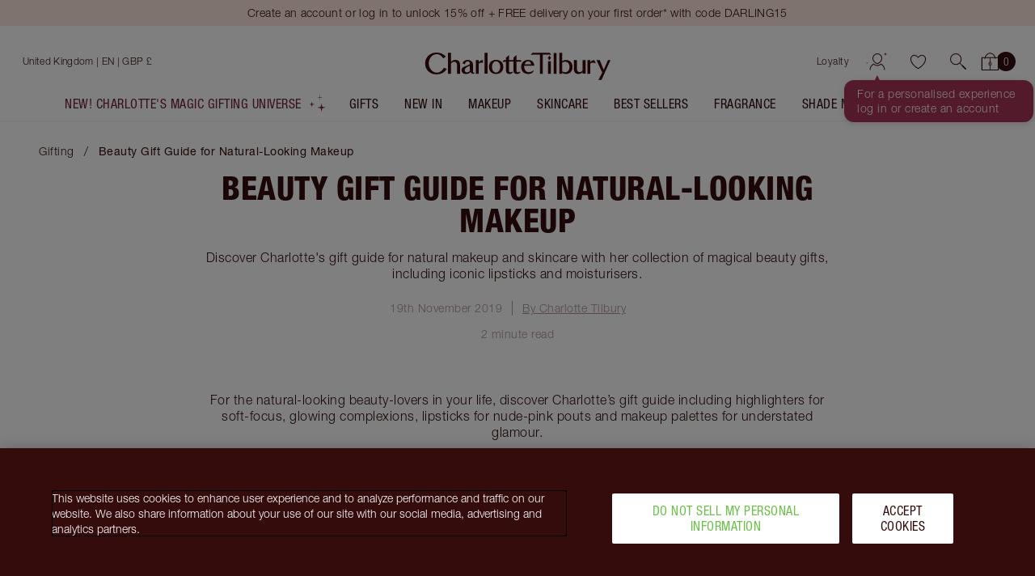

--- FILE ---
content_type: text/css
request_url: https://www.charlottetilbury.com/_next/static/css/24c64c8806e1bb9e.css
body_size: 1926
content:
.BlogPost .InViewportWatcher:first-of-type .VideoWidget{margin-top:2.5rem}.BreadcrumbList{position:relative;display:-ms-flexbox;display:-webkit-box;display:flex;-ms-flex-pack:center;justify-content:center;height:2rem;z-index:100;-webkit-transition:height .3s;transition:height .3s;background:hsla(0,0%,100%,.5)}@media screen and (min-width:900px){.BreadcrumbList{padding:1.5rem 0}}.BreadcrumbList__link{display:-ms-flexbox;display:-webkit-box;display:flex;-ms-flex-align:center;align-items:center;font-size:.875rem;text-decoration:none}@media screen and (min-width:900px){.BreadcrumbList__link{padding:0 .5rem}}@media screen and (min-width:600px){.BreadcrumbList__link-icon{display:none}}@media screen and (max-width:1199px){.BreadcrumbList__items-wrapper{position:absolute;bottom:0;left:0;width:100%}}@media screen and (min-width:900px){.BreadcrumbList__items-wrapper{width:100%;margin-right:auto;margin-left:auto;max-width:22.4375rem;padding-left:0;padding-right:0}}@media screen and (min-width:900px)and (min-width:360px){.BreadcrumbList__items-wrapper{max-width:37.4375rem}}@media screen and (min-width:900px)and (min-width:600px){.BreadcrumbList__items-wrapper{max-width:56.1875rem}}@media screen and (min-width:900px)and (min-width:900px){.BreadcrumbList__items-wrapper{max-width:74.9375rem}}@media screen and (min-width:900px)and (min-width:1200px){.BreadcrumbList__items-wrapper{max-width:93.6875rem}}@media screen and (min-width:900px)and (min-width:1500px){.BreadcrumbList__items-wrapper{max-width:100rem}}.BreadcrumbList__items{display:-ms-flexbox;display:-webkit-box;display:flex;-ms-flex-align:center;align-items:center;-ms-flex-wrap:wrap;flex-wrap:wrap;list-style:none;-ms-flex-direction:column;flex-direction:column;padding:0 .75rem}.BreadcrumbList__items__item{position:relative;padding-right:.4375rem;margin-right:.4375rem}.BreadcrumbList__items__item:last-child{pointer-events:none}.BreadcrumbList__items__item:last-child .BreadcrumbList__items__link-text{font-weight:700}.BreadcrumbList__items__item:last-child .BreadcrumbList__items__separator:after{content:""}.BreadcrumbList__items__separator:after{content:"/";position:absolute;right:-.25rem;bottom:0}@media screen and (min-width:900px){.BreadcrumbList__items{padding:0 3rem}}@media screen and (max-width:899px){.BreadcrumbList__items{display:-ms-flexbox;display:-webkit-box;display:flex;-ms-flex-align:center;align-items:center;-ms-flex-wrap:wrap;flex-wrap:wrap;list-style:none;-ms-flex-align:stretch;align-items:stretch}.BreadcrumbList__items__item{position:relative;padding-left:.4375rem;margin-left:.4375rem}.BreadcrumbList__items__item:last-child{pointer-events:none}.BreadcrumbList__items__item:last-child .BreadcrumbList__items__link-text{font-weight:700}.BreadcrumbList__items__item:last-child .BreadcrumbList__items__separator:after{content:""}.BreadcrumbList__items__separator:after{content:"";position:absolute;left:0;bottom:0}}@media screen and (min-width:600px){.BreadcrumbList__items{display:-ms-flexbox;display:-webkit-box;display:flex;-ms-flex-align:center;align-items:center;-ms-flex-wrap:wrap;flex-wrap:wrap;list-style:none;position:static;-ms-flex-direction:row;flex-direction:row;-ms-flex-align:start;align-items:flex-start}.BreadcrumbList__items__item{position:relative;padding-right:.4375rem;margin-right:.4375rem}.BreadcrumbList__items__item:last-child{pointer-events:none}.BreadcrumbList__items__item:last-child .BreadcrumbList__items__link-text{font-weight:700}.BreadcrumbList__items__item:last-child .BreadcrumbList__items__separator:after{content:""}.BreadcrumbList__items__separator:after{content:"\\";position:absolute;right:-.25rem;bottom:0}}.BreadcrumbList__items__item{height:2rem;padding-bottom:.375rem;padding-top:.375rem;margin-left:0;padding-left:0}@media screen and (min-width:900px){.BreadcrumbList__items__item:first-child .BreadcrumbList__link{padding-left:0}}.BreadcrumbList__items__separator:after{bottom:.5rem;right:-.15rem;-webkit-transform:scaleX(-1);transform:scaleX(-1)}@media screen and (min-width:600px){.BreadcrumbList__items__separator:after{left:auto}}@media screen and (max-width:599px){.BreadcrumbList__items__separator:after{display:none}}.BreadcrumbList__items__link{display:block;overflow:hidden;white-space:nowrap;text-overflow:ellipsis;text-decoration:none}@media screen and (max-width:899px){.BreadcrumbList__items__link-text{display:-webkit-box;-webkit-box-orient:vertical;line-clamp:1;-webkit-line-clamp:1;overflow:hidden}}.BreadcrumbList--opened .BreadcrumbList__items__item:last-child:after{-webkit-transform:rotate(90deg) scaleX(-1);transform:rotate(90deg) scaleX(-1)}.CategorySelector{padding:1.5rem 0}.CategorySelector--spacing-top-1x{padding-top:1rem}.CategorySelector--spacing-top-2x{padding-top:2rem}.CategorySelector--spacing-top-3x{padding-top:3rem}.CategorySelector--spacing-bottom-1x{padding-bottom:1rem}.CategorySelector--spacing-bottom-2x{padding-bottom:2rem}.CategorySelector--spacing-bottom-3x{padding-bottom:3rem}.CategorySelector__container{width:100%;max-width:69rem;margin:0 auto;padding:0 calc(1.5rem + .1875rem);position:relative;display:-ms-flexbox;display:-webkit-box;display:flex;-ms-flex-wrap:wrap;flex-wrap:wrap;-ms-flex-align:center;align-items:center;-ms-flex-pack:center;justify-content:center}.CategorySelector__heading{font-family:Helvetica Neue Heavy Condensed,Helvetica Neue Condensed,Helvetica,Arial,sans-serif;font-weight:700;letter-spacing:.03125rem;text-transform:uppercase;line-height:1.25;width:100%;margin-top:0;margin-bottom:1rem;text-align:center}@media screen and (min-width:900px){.CategorySelector__heading{margin-bottom:1.5rem}}.CategorySelector__nav{width:100%;display:none;text-align:center}@media screen and (min-width:900px){.CategorySelector__nav{display:block}}.CategorySelector__list{margin:0;padding:0;width:100%}.CategorySelector__item{font-family:Helvetica Neue LT Condensed,Avenir Next Condensed Medium,Helvetica,Arial,sans-serif;font-weight:400;font-style:normal;letter-spacing:.03125rem;text-transform:uppercase;font-size:1rem;line-height:1;display:inline-block;margin:0 2rem 1rem 0;padding:0 2rem 0 0;position:relative}.CategorySelector__item:after{content:"";position:absolute;width:.0625rem;height:.5rem;background-color:#d6cece;top:50%;-webkit-transform:translateY(-50%);transform:translateY(-50%);right:0}.CategorySelector__item:last-of-type{margin-right:0;padding-right:0}.CategorySelector__item:last-of-type:after{display:none}.CategorySelector__link{color:#340c0c;text-decoration:none;display:block;padding-top:.25rem;padding-bottom:.25rem;border-bottom:1px solid transparent;-webkit-transition:border-bottom-color .4s;transition:border-bottom-color .4s}.CategorySelector__link:focus,.CategorySelector__link:hover{text-decoration:none;border-bottom-color:#340c0c}.CategorySelector__select{width:100%}@media screen and (min-width:600px){.CategorySelector__select{width:50%}}@media screen and (min-width:900px){.CategorySelector__select{display:none}}.PostHeader{padding:2.5rem 0 0;width:100%}@media screen and (min-width:900px){.PostHeader{padding-top:1rem}}.PostHeader__container{max-width:69rem;margin:0 auto;padding:0;position:relative}.PostHeader__container,.PostHeader__content{width:100%;display:-ms-flexbox;display:-webkit-box;display:flex;-ms-flex-align:center;align-items:center;-ms-flex-pack:center;justify-content:center}.PostHeader__content{text-align:center;-ms-flex-wrap:wrap;flex-wrap:wrap}.PostHeader__heading{font-family:Helvetica Neue Heavy Condensed,Helvetica Neue Condensed,Helvetica,Arial,sans-serif;font-weight:700;letter-spacing:.03125rem;margin:auto 0 1rem;text-transform:uppercase;line-height:1;width:100%;font-size:2rem;max-width:90%}@media screen and (min-width:600px){.PostHeader__heading{font-size:2.5rem;max-width:85%}}@media screen and (min-width:900px){.PostHeader__heading{max-width:70%}}@media screen and (min-width:1200px){.PostHeader__heading{max-width:80%}}.PostHeader__description{width:100%;margin-top:0;margin-bottom:1.5rem;line-height:1.25;max-width:85%}@media screen and (min-width:600px){.PostHeader__description{max-width:80%}}@media screen and (min-width:900px){.PostHeader__description{max-width:65%}}@media screen and (min-width:1200px){.PostHeader__description{max-width:70%}}.PostMetaData_container__chalH{width:100%}.PostMetaData_list__yhVK6{font-size:.875rem;display:-ms-flexbox;display:-webkit-box;display:flex;-ms-flex-pack:center;justify-content:center}.PostMetaData_item__uH547{color:#ae9393;border-right:1px solid #ae9393;padding:0 .75rem 0 0;margin:0 .75rem 0 0}.PostMetaData_item__uH547:empty{display:none}.PostMetaData_item__uH547:last-of-type{border-right:none}.PostMetaData_link__DQvej{text-transform:capitalize;font-family:Helvetica Neue LT Std,Avenir light,Helvetica,Arial,sans-serif;font-weight:400;font-style:normal;letter-spacing:.03125rem;font-size:.875rem;line-height:1.125rem}.PostReadingTime_time__2fmZv{color:#ae9393;font-size:.875rem;padding-bottom:0}.SocialShare_container__BMHHQ{margin:2rem auto 3rem;text-align:center}.SocialShare_heading___dCx_{margin-bottom:1rem}.SocialShare_content__FCnIY .SocialShare_icons__8DDBZ .icon-action{display:inline-block;margin-right:1rem;border-radius:100%}.SocialShare_content__FCnIY .SocialShare_icons__8DDBZ .icon-action__icon{margin-right:0}.SocialShare_content__FCnIY .SocialShare_icons__8DDBZ .Icon{width:1.875rem;height:1.875rem;margin:.5rem;pointer-events:none}.FacebookShare_container__RLDH1{background-color:#1877f2}.XShare_container__y56Ec{background-color:#000}.PinterestSave_container__2QiFh{background-color:#c8232c}.LinkedInShare_container__wSLzJ{background-color:#0077b5}.AuthorBio_container__3OW6c{margin:1rem auto 2rem}.AuthorBio_content__rvDUv{max-width:90rem;margin:0 auto}@media screen and (min-width:360px)and (max-width:599px){.AuthorBio_content__rvDUv{margin:0 2rem}}.AuthorBio_name__M_jUK{font-family:Helvetica Neue LT Condensed,Avenir Next Condensed Medium,Helvetica,Arial,sans-serif;font-weight:700;font-style:normal;letter-spacing:.03125rem;margin-bottom:.5rem}@media screen and (min-width:360px){.AuthorBio_name__M_jUK{margin-top:1.5rem}}.AuthorBio_role__eNGo2{color:#ae9393;padding-bottom:.5rem}.AuthorBio_description__FfMrE{line-height:1.5}.RelatedContentCarousel_container__JGAc3{max-width:90rem;margin:0 auto;padding:0 1rem 2rem}@media screen and (min-width:360px)and (max-width:599px){.RelatedContentCarousel_container__JGAc3{margin:0 2rem}}.RelatedContentCarousel_title__PZEwL{font-family:Helvetica Neue LT Condensed,Avenir Next Condensed Medium,Helvetica,Arial,sans-serif;font-weight:400;font-style:normal;letter-spacing:.03125rem;font-weight:700;font-size:1.5rem;line-height:1;padding-bottom:2rem;display:-ms-flexbox;display:-webkit-box;display:flex}@media screen and (min-width:360px){.RelatedContentCarousel_posts__VVeT3 .RelatedContentCarousel_rails__zhuCB .Rails__item{margin:0 .5rem}}.RelatedContentCarousel_posts__VVeT3 .RelatedContentCarousel_rails__zhuCB .Rails__item:first-of-type{margin-left:0}.RelatedContentItem_container__v3qZC{width:18.125rem}@media screen and (min-width:900px){.RelatedContentItem_container__v3qZC{width:23.4375rem}}.RelatedContentItem_link___5bEA,.RelatedContentItem_link___5bEA:hover{text-decoration:none}.RelatedContentItem_image__XMUU8{width:100%}.RelatedContentItem_text__rTSgK{padding:0 1.5rem}.RelatedContentItem_title__ZH98S{font-family:Helvetica Neue LT Condensed,Avenir Next Condensed Medium,Helvetica,Arial,sans-serif;font-weight:700;font-style:normal;letter-spacing:.03125rem;font-size:1rem;min-height:3.125rem;padding:.5rem 0}.RelatedContentItem_description__hu2dN{font-family:Helvetica Neue LT Std,Avenir light,Helvetica,Arial,sans-serif;font-weight:300;font-style:normal;letter-spacing:.03125rem;font-size:.875rem;margin:0}

--- FILE ---
content_type: text/javascript
request_url: https://www.charlottetilbury.com/_next/static/chunks/7331-ae879947d3d59f7e.js
body_size: 2640
content:
(self.webpackChunk_N_E=self.webpackChunk_N_E||[]).push([[7331],{35220:function(e,t,n){var r=n(59741),a=n(82917);e.exports=function(e,t,n){var c=!0,i=!0;if("function"!=typeof e)throw TypeError("Expected a function");return a(n)&&(c="leading"in n?!!n.leading:c,i="trailing"in n?!!n.trailing:i),r(e,t,{leading:c,maxWait:t,trailing:i})}},39568:function(e,t,n){"use strict";n.d(t,{u:function(){return a},Z:function(){return U}});var r,a,c=n(57857),i=n(81204),s=n(50749),o=n(39190),u=n(21045),l=n(26128),d=n(33342),m=n(41287),h=n(78476),b=n(18088),f=n(53704),p=n(20386),_=n.n(p),g=n(87724),v=n(35220),B=n.n(v),x=n(8491),N=n.n(x),y=n(21902),j=n(30426),P=n(70861),C=n(91405),k=n(20002),Z=n(53435),L=n(61109),w=n(79427),E=n(31483),R=n(66806),T=n(1706),z=function(e,t){var n=e.map(function(n,r){var a=n.label,c=n.href,i=r!==e.length-1||t;return(0,l._)({"@type":C.W.ListItem,position:r+1,name:a},i&&c&&{item:c})});return{"@context":P.zj,"@type":C.W.Breadcrumb,itemListElement:n}},J="products";n(46108),(r=a||(a={})).ComplexionEdit="complexionEdit",r.AccountBeautyProfile="accountBeautyProfile",r.Blog="secrets";var O="BreadcrumbList",U=function(e){(0,u._)(n,e);var t=(0,h._)(n);function n(e){(0,s._)(this,n),(a=t.call(this,e)).state={isBreadcrumbOpen:!1,isPreviousPageBreadcrumb:!1,breadcrumbTrail:a.props.breadcrumbs},a.renderBreadcrumbItem=function(e,t){var n,r=a.props,c=r.storeCode,i=r.canRenderLastBreadcrumbAsLink,s=a.state,u=s.isPreviousPageBreadcrumb,m=s.breadcrumbTrail,h=t!==m.length-1,b=i||h,p=u&&((null==m?void 0:m.length)===1||h),g=_()("".concat(O,"__items__item"),(n={},(0,o._)(n,"".concat(O,"__items__item--previous-page-breadcrumb"),p),(0,o._)(n,"".concat(O,"__items__item--last"),!h),n)),v={title:e.label,className:"".concat(O,"__link"),"data-test":"breadcrumb-list-item-link"};if(b){var B=e.href,x=e.categoryName,N=void 0===x?J:x;v.href="/"===B&&u||N!==J?e.href:(0,T.JU)(c,J,{slug:e.href})}return(0,f.jsxs)("li",{className:g,role:b?void 0:"text",children:[(0,f.jsxs)(b?"a":"span",(0,d._)((0,l._)({},v),{children:[(0,f.jsx)(w.ZP,{iconName:"caret",rotate:270,className:"".concat(O,"__link-icon"),hasExternalLabel:!0}),(0,f.jsx)("span",{className:"".concat(O,"__items__link-text"),children:(0,L.LF)(e.label)})]})),(0,f.jsx)("span",{"aria-hidden":!0,children:(0,f.jsx)("span",{className:"".concat(O,"__items__separator")})})]},t)},a.onBreadcrumbClicked=function(e){var t=!a.state.isBreadcrumbOpen;a.setState({isBreadcrumbOpen:t})},a.setBreadcrumbContainerRef=function(e){e&&(a.breadcrumbContainerRef=e)},a.refreshBreadcrumb=function(){a.forceUpdate()};var r,a,u=(0,c._)(a);return a.getPreviousPageBreadcrumbs=(r=(0,i._)(function(e){var t,n,r,a,c;return(0,b.Jh)(this,function(i){switch(i.label){case 0:return t=u.props.breadcrumbs,[4,(0,Z.dj)(g.Z.get(E.zR)).then(function(e){return e}).catch(function(e){R.ZP.debug("Unable to parse cookie (".concat(E.zR,")"),{e:e})})];case 1:return(n=i.sent())&&(r=n.key,e&&e.includes(r)&&(c=(a=t&&(0,m._)(t).pop())?[n,a]:[n],u.setState({isPreviousPageBreadcrumb:!0,breadcrumbTrail:c},function(){g.Z.remove(E.zR)}))),[2]}})}),function(e){return r.apply(this,arguments)}),a.refreshBreadcrumb=B()(a.refreshBreadcrumb,1e3/15),a}var r=n.prototype;return r.render=function(){var e,t=this.props,n=t.t,r=t.storeCode,a=t.className,c=t.listClassName,i=t.canRenderLastBreadcrumbAsLink,s=this.state,u=s.breadcrumbTrail,d=s.isPreviousPageBreadcrumb,m=_()(O,a,(e={},(0,o._)(e,"".concat(O,"--opened"),this.state.isBreadcrumbOpen),(0,o._)(e,"".concat(O,"--previous-page-mode"),this.state.isPreviousPageBreadcrumb),e));if(!u||u.length<=1)return null;var h=z(u.map(function(e){var t=e.label,n=e.href,a=e.categoryName,c=void 0===a?J:a,i="/"===n&&d||c===J;return(0,l._)({label:t},n&&{href:i?"".concat(P.o6).concat((0,T.JU)(r,J,{slug:n})):"".concat(P.o6).concat(c?(0,T.JU)(r,c,{slug:n}):"/".concat(n))})}),i);return(0,f.jsxs)("div",{className:m,onClick:this.onBreadcrumbClicked,style:this.breadcrumbStyles(),"data-testid":"breadcrumb-list",children:[(0,f.jsx)(N(),{id:(0,j.fq)(C.W.Breadcrumb,O),type:k.y6.LdJson,dangerouslySetInnerHTML:{__html:JSON.stringify(h)}}),(0,f.jsx)("nav",{"aria-label":n("common:page.header.breadcrumbs"),className:"".concat(O,"__items-wrapper"),ref:this.setBreadcrumbContainerRef,children:(0,f.jsx)("ul",{className:_()("".concat(O,"__items"),c),children:u.map(this.renderBreadcrumbItem)})})]})},r.componentDidMount=function(){var e=this.props.allowedPreviousPageBreadcrumbs;window.addEventListener("resize",this.refreshBreadcrumb),this.getPreviousPageBreadcrumbs(e)},r.componentWillUnmount=function(){window.removeEventListener("resize",this.refreshBreadcrumb)},r.breadcrumbStyles=function(){var e={};return this.state.isBreadcrumbOpen&&(e.height=this.breadcrumbContainerRef.getBoundingClientRect().height),e},n}(y.Component)},27199:function(e,t,n){"use strict";var r=n(8549),a=n(32691),c=n(39568);t.Z=(0,r.Z)((0,a.Zh)()(c.Z))},91439:function(e,t,n){"use strict";n.d(t,{Z:function(){return B}});var r=n(32691),a=n(39190),c=n(26128),i=n(33342),s=n(41287),o=n(53704),u=n(20386),l=n.n(u),d=n(46653),m=n.n(d);n(21902);var h=n(89171),b=n(50657),f=n(19887),p=n(23118),_=n(39683),g=n(55447);n(34224);var v="CategorySelector",B=(0,r.Zh)()(function(e){var t,n,r=e.className,u=e.categories,d=e.pageTitle,B=e.spacingTop,x=e.spacingBottom,N=e.t,y=(0,_.Z)(),j=(0,p.Z)()&&window.location.pathname,P=!!j&&[{name:d,slug:j.substring(j.lastIndexOf("/")+1,j.length)}];return(0,o.jsx)("article",{className:l()(v,r,(n={},(0,a._)(n,"".concat(v,"--spacing-top-").concat(B,"x"),!!B),(0,a._)(n,"".concat(v,"--spacing-bottom-").concat(x,"x"),!!x),n)),"data-testid":v,children:(0,o.jsxs)("div",{className:"".concat(v,"__container"),children:[(0,o.jsx)(h.ZP,{level:2,className:"".concat(v,"__heading"),children:N("components:blog-category-selector.heading")}),(0,o.jsx)("nav",{className:"".concat(v,"__nav"),children:(0,o.jsx)("ul",{className:"".concat(v,"__list"),children:null==u?void 0:u.map(function(e,t){var n=e.slug,r=e.name;return(0,o.jsx)("li",{className:"".concat(v,"__item"),children:(0,o.jsx)(b.Z,{href:(0,g.V)(y,n),eventAction:"Blog Category",eventLabel:"".concat(d," - ").concat(r),className:"".concat(v,"__link"),children:r})},"".concat(n,"-").concat(t))})})}),P&&u&&(0,o.jsx)(f.Z,{className:"".concat(v,"__select"),id:d,name:d,onChange:function(e){var t=e.currentTarget.value;m().push((0,g.V)(y,t))},options:(t=(0,s._)(P).concat((0,s._)(u)))&&t.reduce(function(e,t){return(0,i._)((0,c._)({},e),(0,a._)({},t.slug,t.name))},{}),defaultValue:d})]})})})},55447:function(e,t,n){"use strict";n.d(t,{V:function(){return a}});var r=n(1706),a=function(e,t){return t?(0,r.JU)(e,"blogCategory",{slug:t}):(0,r.JU)(e,"blog")}},87903:function(e,t,n){"use strict";n.d(t,{X:function(){return s},q:function(){return o}});var r=n(26128),a=n(33342),c=n(70861),i=n(91405),s=function(e,t,n,s,o){return(0,a._)((0,r._)({"@context":c.zj,"@type":i.W.NewsArticle,headline:e,publishedDate:t},(null==o?void 0:o.length)&&{image:[o]},n&&{dateModified:n}),{author:[(0,a._)((0,r._)({"@type":s?i.W.Person:i.W.Organization,name:s||c.XF},(null==s?void 0:s.role)&&{jobTitle:s.role}),{url:c.o6})]})},o="components:blog.homepage-heading"},3816:function(e,t,n){"use strict";n.d(t,{x:function(){return r}});var r="category"},46108:function(){},34224:function(){}}]);

--- FILE ---
content_type: text/javascript
request_url: https://www.charlottetilbury.com/_next/static/chunks/pages/%5Bstore%5D/secrets/%5B...slug%5D-29fd8b6067624067.js
body_size: 4445
content:
(self.webpackChunk_N_E=self.webpackChunk_N_E||[]).push([[1245],{99186:function(e,t,n){(window.__NEXT_P=window.__NEXT_P||[]).push(["/[store]/secrets/[...slug]",function(){return n(4365)}])},4365:function(e,t,n){"use strict";n.r(t),n.d(t,{BlogPostPage:function(){return e9},default:function(){return e4}});var o,i,a,r,s,c=n(81204),l=n(26128),u=n(18088),d=n(53704),p=n(21902),m=n(8549),h=n(15388),_=n.n(h),f=n(56041),g=n(70861),x=n(1706),v=function(e,t){return"".concat(g.o6).concat((0,x.JU)(e,"blogPost",{slug:t}))};(o=r||(r={})).PublishedTime="article:published_time",o.Author="article:author",(i=s||(s={})).PinterestRichPin="pinterest-rich-pin",i.XImage="x:image";var b=(0,m.Z)(function(e){var t=e.shortDescription,n=e.imageSrc,o=e.storeCode,i=e.publishedDate,a=e.slug,r=e.authorName;return(0,d.jsxs)(_(),{children:[(0,d.jsx)("meta",{property:f.o.Type,content:"article"}),(0,d.jsx)("meta",{property:f.o.Description,content:t}),n&&(0,d.jsx)("meta",{property:f.o.Image,content:"https:".concat(n)}),(0,d.jsx)("meta",{property:f.o.Url,content:v(o,a)}),(0,d.jsx)("meta",{property:"article:published_time",content:i}),(0,d.jsx)("meta",{property:"article:author",content:r}),(0,d.jsx)("meta",{name:"pinterest-rich-pin",content:"true"}),(0,d.jsx)("meta",{name:"x:image",content:"https:".concat(n)})]})}),j=n(46519),N=n(29882),w=n(4179),C=n(40440),Z=n(21743),P=n(85071),y=n(72677),S=n(86371),k=n(45530),T=n(41287),B=n(8491),I=n.n(B),D=n(27199),E=n(39568),R=n(30426),H=n(91405),A=n(32691),M=n(89171),U=n(10509),F=n(72173),L=n.n(F),G=(0,A.Zh)()(function(e){var t=e.name,n=e.role,o=e.description,i=e.forwardRef,a=e.t;return(0,d.jsxs)("article",{className:L().container,ref:i,children:[(0,d.jsx)(U.Z,{title:a("components:blog-author-bio.heading")}),(0,d.jsxs)("div",{className:L().content,children:[(0,d.jsx)(M.ZP,{displayLevel:M.Z2.H3,level:M.Z2.H3,className:L().name,children:t}),(0,d.jsx)(M.ZP,{displayLevel:M.Z2.H4,level:M.Z2.H4,className:L().role,children:n}),(0,d.jsx)("p",{className:L().description,children:o})]})]})}),O=n(91439),J=n(20386),q=n.n(J),z=n(5921),X=n(62405),$=n(79110),V=n(26434),K=n.n(V),Q=n(54532),W=/<[^>]*>/g,Y=/\n/g,ee=[Q.l9.BlogContentBlock,Q.l9.HowToSteps,Q.l9.Text,Q.l9.TwoColumn],et=function(e){return(null==e?void 0:e.content)!==void 0},en=function(e){return e.replace(W,"").replace(Y,"")},eo=function(e){var t=[];return e.filter(function(e){return e.type===Q.l9.TwoColumn}).forEach(function(e){var n=e.columnOne,o=e.columnTwo;et(n)&&(null==n?void 0:n.content)&&t.push(en(n.content)),et(o)&&(null==o?void 0:o.content)&&t.push(en(o.content))}),t},ei=function(e){var t=e.widgets,n=(0,A.$G)().t,o=t.filter(function(e){return et(e)&&ee.includes(e.type)}).flatMap(function(e){return en(e.content)})||"",i=t.filter(function(e){return e.type===Q.l9.HowToSteps}).flatMap(function(e){var t;return null===(t=e.steps)||void 0===t?void 0:t.map(function(e){return en(e.content)})})||"",a=eo(t)||"",r=Math.round((0,T._)(o).concat((0,T._)(i),(0,T._)(a)).map(function(e){return null==e?void 0:e.split(" ")}).reduce(function(e,t){return e+t.length},0)/200);return r?(0,d.jsx)("p",{className:K().time,children:n("components:blog-post-reading-time.heading",{readTime:r})}):null},ea=n(51890),er=n.n(ea),es=(0,A.Zh)()(function(e){var t=e.name,n=e.published,o=e.onAuthorClick,i=e.widgets,a=e.t,r="".concat(a("components:blog-author-bio.publisher")," ").concat(t);return(0,d.jsxs)("div",{className:er().container,children:[(0,d.jsxs)("ul",{className:er().list,children:[(0,d.jsx)("li",{className:er().item,children:(0,$.Bl)(n)}),(0,d.jsx)("li",{className:er().item,children:o?(0,d.jsx)(X.Z,{className:er().link,buttonType:z.P.Tertiary,onClick:o,"data-testid":"author-bio-link",children:r}):r})]}),(0,d.jsx)(ei,{widgets:i})]})});n(68441);var ec="PostHeader",el=function(e){var t=e.className,n=e.title,o=e.shortDescription,i=e.published,a=e.lastEdited,r=e.author.name,s=e.onAuthorClick,c=e.widgets;return(0,d.jsx)("article",{className:q()(ec,t),children:(0,d.jsx)("div",{className:"".concat(ec,"__container"),children:(0,d.jsxs)("div",{className:"".concat(ec,"__content"),children:[(0,d.jsx)(M.ZP,{level:1,className:"".concat(ec,"__heading"),children:n}),(0,d.jsx)("p",{className:"".concat(ec,"__description"),children:o}),(0,d.jsx)(es,{name:r,published:i,lastEdited:a,onAuthorClick:s,widgets:c})]})})})},eu=n(83649),ed=n(55605),ep=n(82692),em=n(18054),eh=n(7709),e_=n(99773),ef=n(26841),eg=n(22169),ex=n(80963),ev=n(14316),eb=n(9655),ej=n.n(eb),eN=function(e){var t=e.item,n=e.handleClick,o=t.image,i=t.title,a=t.description,r=t.slug;return(0,d.jsx)("article",{className:ej().container,children:(0,d.jsxs)(eg.Z,{className:ej().link,href:(0,ev.Z)("blogPost",{slug:r}),onClick:n,children:[(0,d.jsx)(ex.Z,{className:ej().image,imageSrc:o.imageSrc,alt:o.alt,title:o.title}),(0,d.jsxs)("span",{className:ej().text,children:[(0,d.jsx)(M.ZP,{level:M.Z2.H3,className:ej().title,children:i}),(0,d.jsx)("p",{className:ej().description,children:a})]})]})})},ew=n(40586),eC=n.n(ew),eZ=(0,eu.m)(function(e){var t=e.title,n=e.relatedPosts,o=(0,eh.Z)(),i=n.map(function(e){return{image:e.featuredImage,title:e.title,description:e.shortDescription,slug:e.slug}});if((null==i?void 0:i.length)===0)return null;var a=function(e,t){var n=(0,em.oO)({name:e.title,type:ef.g7.RelatedContent,index:t,isPromotion:!1,contentId:e.image.imageSrc});(0,e_.Ng)(e.slug,o.concat([n]))};return(0,d.jsxs)("section",{className:eC().container,children:[(0,d.jsx)(M.ZP,{level:M.Z2.H2,className:eC().title,children:t}),(0,d.jsx)("div",{className:eC().posts,children:(0,d.jsx)(ep.Z,{className:eC().rails,controlMode:ed.S1.Touch,align:ed.sl.Left,ariaLabel:ed.uY.RelatedContent,portalControlsSelector:".".concat(eC().title),children:i.map(function(e){return(0,d.jsx)(eN,{handleClick:function(){return a},item:e},e.title)})})})]})}),eP=n(55354),ey=n(96995),eS=n(23118),ek=function(){var e,t,n,o,i,a;window.fbAsyncInit=function(){window.FB&&window.FB.init({appId:"600396910560563",autoLogAppEvents:!0,xfbml:!0,version:"v17.0"})},t="script",n="facebook-jssdk",a=(e=document).getElementsByTagName(t)[0],e.getElementById(n)||((i=e.createElement(t)).id=n,i.src="https://connect.facebook.net/en_US/sdk.js",null===(o=a.parentNode)||void 0===o||o.insertBefore(i,a))},eT=n(66806),eB=n(42279),eI=n.n(eB),eD=function(e){var t=e.slug,n=(0,A.$G)().t,o=(0,eS.Z)();return(0,p.useEffect)(function(){ek()},[]),o&&window.FB?(0,d.jsx)(ey.Z,{className:eI().container,Icon:eP.PP,"aria-label":n("components:blog-social-share.button-label.facebook"),onClick:function(){if(!window.FB){eT.ZP.error("Failed to launch Facebook share dialog for ".concat(t," post"));return}window.FB.ui({display:"popup",method:"share_open_graph",action_type:"og.likes",action_properties:JSON.stringify({object:window.location.href})})}}):null},eE=n(99584),eR=n.n(eE),eH=function(e){var t=e.postUrl,n=(0,A.$G)().t,o="".concat("https://www.linkedin.com/sharing/share-offsite","/?url=").concat(t);return(0,d.jsx)(ey.Z,{className:eR().container,Icon:eP.Pt,"aria-label":n("components:blog-social-share.button-label.linkedin"),href:o,shouldOpenInNewTab:!0})},eA=function(){var e,t,n,o;n=(e=document).getElementsByTagName("SCRIPT")[0],(o=e.createElement("SCRIPT")).type="text/javascript",o.async=!0,o.src="//assets.pinterest.com/js/pinit.js",null==n||null===(t=n.parentNode)||void 0===t||t.insertBefore(o,n)},eM=n(45085),eU=n.n(eM),eF=function(){var e=(0,A.$G)().t;return(0,p.useEffect)(function(){eA()},[]),(0,d.jsx)(ey.Z,{className:eU().container,Icon:eP.N7,"aria-label":e("components:blog-social-share.button-label.pinterest"),href:"https://www.pinterest.com/pin/create/button/","data-pin-do":"buttonBookmark","data-pin-custom":"true"})},eL=n(93263),eG=n.n(eL),eO=n(75219),eJ=n.n(eO),eq=function(e){var t=e.title,n=e.postUrl,o=(0,A.$G)().t,i="".concat("https://x.com/intent/tweet","?text=").concat(encodeURIComponent(t),"&url=").concat(encodeURIComponent(n));return(0,d.jsx)(ey.Z,{className:eJ().container,Icon:eP.ip,"aria-label":o("components:blog-social-share.button-label.x"),href:i,shouldOpenInNewTab:!0})},ez=(0,m.Z)(function(e){var t=e.title,n=e.slug,o=e.storeCode,i=(0,A.$G)().t,a=v(o,n);return(0,d.jsx)("section",{className:eG().container,children:(0,d.jsxs)("div",{className:eG().content,children:[(0,d.jsx)(M.ZP,{level:M.Z2.H2,className:eG().heading,children:i("components:blog-social-share.heading")}),(0,d.jsxs)("div",{className:eG().icons,children:[(0,d.jsx)(eD,{slug:a}),(0,d.jsx)(eq,{title:t,postUrl:a}),(0,d.jsx)(eF,{}),(0,d.jsx)(eH,{postUrl:a})]})]})})}),eX=n(25229),e$=n(56146),eV=n(6216),eK=n(20002),eQ=n(19821),eW=n(87903),eY=n(3816);n(27564);var e0="BlogPost",e2=function(e){var t=e.widgets,n=e.author,o=e.title,i=e.shortDescription,a=e.publishedDate,r=e.lastEditedDate,s=e.slug,c=e.breadcrumbs,u=e.relatedPosts,p=e.t,m=(0,e$.R)().categories,h=(0,k._)((0,eV.Z)(300),2),_=h[0],f=h[1],g=[{name:p(eW.q),slug:""}].concat((0,T._)(m?(0,T._)(m):[])),v=t.filter(function(e){return e.type===Q.l9.HowToSteps}).map(function(e){return e.steps.map(function(e){return e.image.imageSrc})}).flat(),b=(0,eW.X)(o,a,r,n,v),j=null==c?void 0:c.map(function(e){var t=e.name,n=e.slug;return{name:t,slug:"/".concat((0,x.yV)("blog"),"/").concat(eY.x,"/").concat(n)}}),N=j&&(0,T._)(j).concat([{name:o,slug:s}]),w=null==N?void 0:N.map(function(e){return{label:e.name,href:e.slug,categoryName:"blogPost"}}),C=n.role&&n.description;return(0,d.jsxs)("div",{className:e0,children:[(0,d.jsx)(I(),{id:(0,R.fq)(H.W.NewsArticle,e0),type:eK.y6.LdJson,dangerouslySetInnerHTML:{__html:JSON.stringify(b)}}),(null==w?void 0:w.length)&&(0,d.jsx)(D.Z,{breadcrumbs:w,allowedPreviousPageBreadcrumbs:[E.u.Blog]}),m&&(null==m?void 0:m.length)>0&&(0,d.jsx)(O.Z,{spacingTop:eQ.bz.Medium,spacingBottom:eQ.bz.Small,pageTitle:p("components:blog-category-selector.instructions"),categories:g}),(0,d.jsx)(el,{author:n,title:o,published:a,lastEdited:r,shortDescription:i,onAuthorClick:C?f:void 0,widgets:t}),t&&(0,d.jsx)(eX.Z,{widgets:t}),(0,d.jsx)(ez,{title:o,slug:s}),C&&(0,d.jsx)(G,(0,l._)({forwardRef:_},n)),u&&(0,d.jsx)(eZ,{title:p("components:blog-posts.related-posts-heading"),relatedPosts:u})]})},e1=n(88261),e9=function(e){var t;return(0,d.jsxs)(d.Fragment,{children:[(0,d.jsx)(b,{shortDescription:e.shortDescription,imageSrc:null===(t=e.featuredImage)||void 0===t?void 0:t.imageSrc,publishedDate:e.publishedDate,slug:e.slug,authorName:e.author.name}),(0,d.jsx)(e2,(0,l._)({},e))]})};e9.getInitialProps=(a=(0,c._)(function(e){var t,n;return(0,u.Jh)(this,function(o){switch(o.label){case 0:if(!(t=(0,x.sB)(e.query.slug)))throw new N.z("Slug must be defined to display a blog post page.");o.label=1;case 1:return o.trys.push([1,3,,4]),[4,(0,S.Tr)(t,e)];case 2:return[2,o.sent()];case 3:if((n=o.sent())instanceof N.z||n instanceof w.D||n instanceof y._||n instanceof Z.B||n instanceof P.f)throw n;throw new C.T("Unable to get blog post for ".concat(t," on ").concat(e.store),n,{url:e&&e.req?e.req.url:""});case 4:return[2]}})}),function(e){return a.apply(this,arguments)});var e4=(0,j.Z)(function(){return{pageType:e1.G.BlogPost,urlStub:"secrets"}})((0,A.Zh)()(e9))},40440:function(e,t,n){"use strict";n.d(t,{T:function(){return r}});var o=n(50749),i=n(21045),a=n(78476),r=function(e){(0,i._)(n,e);var t=(0,a._)(n);function n(e,i){var a,r=arguments.length>2&&void 0!==arguments[2]?arguments[2]:{};return(0,o._)(this,n),(a=t.call(this,e,i,r)).captureStackTrace(n),a.isFatal=!0,a}return n}(n(87531).G)},72173:function(e){e.exports={container:"AuthorBio_container__3OW6c",content:"AuthorBio_content__rvDUv",name:"AuthorBio_name__M_jUK",role:"AuthorBio_role__eNGo2",description:"AuthorBio_description__FfMrE"}},51890:function(e){e.exports={container:"PostMetaData_container__chalH",list:"PostMetaData_list__yhVK6",item:"PostMetaData_item__uH547",link:"PostMetaData_link__DQvej"}},26434:function(e){e.exports={time:"PostReadingTime_time__2fmZv"}},40586:function(e){e.exports={container:"RelatedContentCarousel_container__JGAc3",title:"RelatedContentCarousel_title__PZEwL",posts:"RelatedContentCarousel_posts__VVeT3",rails:"RelatedContentCarousel_rails__zhuCB"}},9655:function(e){e.exports={container:"RelatedContentItem_container__v3qZC",link:"RelatedContentItem_link___5bEA",image:"RelatedContentItem_image__XMUU8",text:"RelatedContentItem_text__rTSgK",title:"RelatedContentItem_title__ZH98S",description:"RelatedContentItem_description__hu2dN"}},42279:function(e){e.exports={container:"FacebookShare_container__RLDH1"}},99584:function(e){e.exports={container:"LinkedInShare_container__wSLzJ"}},45085:function(e){e.exports={container:"PinterestSave_container__2QiFh"}},93263:function(e){e.exports={container:"SocialShare_container__BMHHQ",heading:"SocialShare_heading___dCx_",content:"SocialShare_content__FCnIY",icons:"SocialShare_icons__8DDBZ"}},75219:function(e){e.exports={container:"XShare_container__y56Ec"}},68441:function(){},27564:function(){}},function(e){e.O(0,[7331,2888,9774,179],function(){return e(e.s=99186)}),_N_E=e.O()}]);